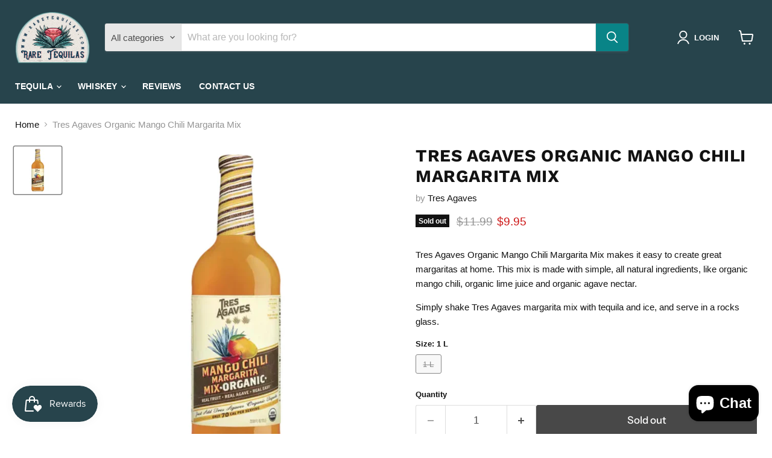

--- FILE ---
content_type: text/javascript; charset=utf-8
request_url: https://raretequilas.com/products/tres-agaves-mango-chili-margarita.js
body_size: 463
content:
{"id":7747291447538,"title":"Tres Agaves Organic Mango Chili Margarita Mix","handle":"tres-agaves-mango-chili-margarita","description":"\u003cp\u003eTres Agaves Organic Mango Chili Margarita Mix makes it easy to create great margaritas at home. This mix is made with simple, all natural ingredients, like organic mango chili, organic lime juice and organic agave nectar.\u003c\/p\u003e\n\u003cp\u003eSimply shake Tres Agaves margarita mix with tequila and ice, and serve in a rocks glass.\u003c\/p\u003e","published_at":"2022-08-17T18:53:58-07:00","created_at":"2022-08-17T14:02:50-07:00","vendor":"Tres Agaves","type":"Cocktail Mixes","tags":[],"price":995,"price_min":995,"price_max":995,"available":false,"price_varies":false,"compare_at_price":1199,"compare_at_price_min":1199,"compare_at_price_max":1199,"compare_at_price_varies":false,"variants":[{"id":43516679258354,"title":"1 L","option1":"1 L","option2":null,"option3":null,"sku":"85412500329","requires_shipping":true,"taxable":true,"featured_image":{"id":38140392505586,"product_id":7747291447538,"position":1,"created_at":"2022-08-17T14:02:50-07:00","updated_at":"2022-08-17T14:02:50-07:00","alt":"Tres Agaves Organic Mango Chili Margarita Mix 1L","width":1806,"height":1806,"src":"https:\/\/cdn.shopify.com\/s\/files\/1\/0402\/8779\/7400\/products\/Studio_Project-2022-05-25T103743.016.jpg?v=1660770170","variant_ids":[43516679258354]},"available":false,"name":"Tres Agaves Organic Mango Chili Margarita Mix - 1 L","public_title":"1 L","options":["1 L"],"price":995,"weight":1361,"compare_at_price":1199,"inventory_management":"shopify","barcode":"85412500329","featured_media":{"alt":"Tres Agaves Organic Mango Chili Margarita Mix 1L","id":30717732749554,"position":1,"preview_image":{"aspect_ratio":1.0,"height":1806,"width":1806,"src":"https:\/\/cdn.shopify.com\/s\/files\/1\/0402\/8779\/7400\/products\/Studio_Project-2022-05-25T103743.016.jpg?v=1660770170"}},"requires_selling_plan":false,"selling_plan_allocations":[]}],"images":["\/\/cdn.shopify.com\/s\/files\/1\/0402\/8779\/7400\/products\/Studio_Project-2022-05-25T103743.016.jpg?v=1660770170"],"featured_image":"\/\/cdn.shopify.com\/s\/files\/1\/0402\/8779\/7400\/products\/Studio_Project-2022-05-25T103743.016.jpg?v=1660770170","options":[{"name":"Size","position":1,"values":["1 L"]}],"url":"\/products\/tres-agaves-mango-chili-margarita","media":[{"alt":"Tres Agaves Organic Mango Chili Margarita Mix 1L","id":30717732749554,"position":1,"preview_image":{"aspect_ratio":1.0,"height":1806,"width":1806,"src":"https:\/\/cdn.shopify.com\/s\/files\/1\/0402\/8779\/7400\/products\/Studio_Project-2022-05-25T103743.016.jpg?v=1660770170"},"aspect_ratio":1.0,"height":1806,"media_type":"image","src":"https:\/\/cdn.shopify.com\/s\/files\/1\/0402\/8779\/7400\/products\/Studio_Project-2022-05-25T103743.016.jpg?v=1660770170","width":1806}],"requires_selling_plan":false,"selling_plan_groups":[]}